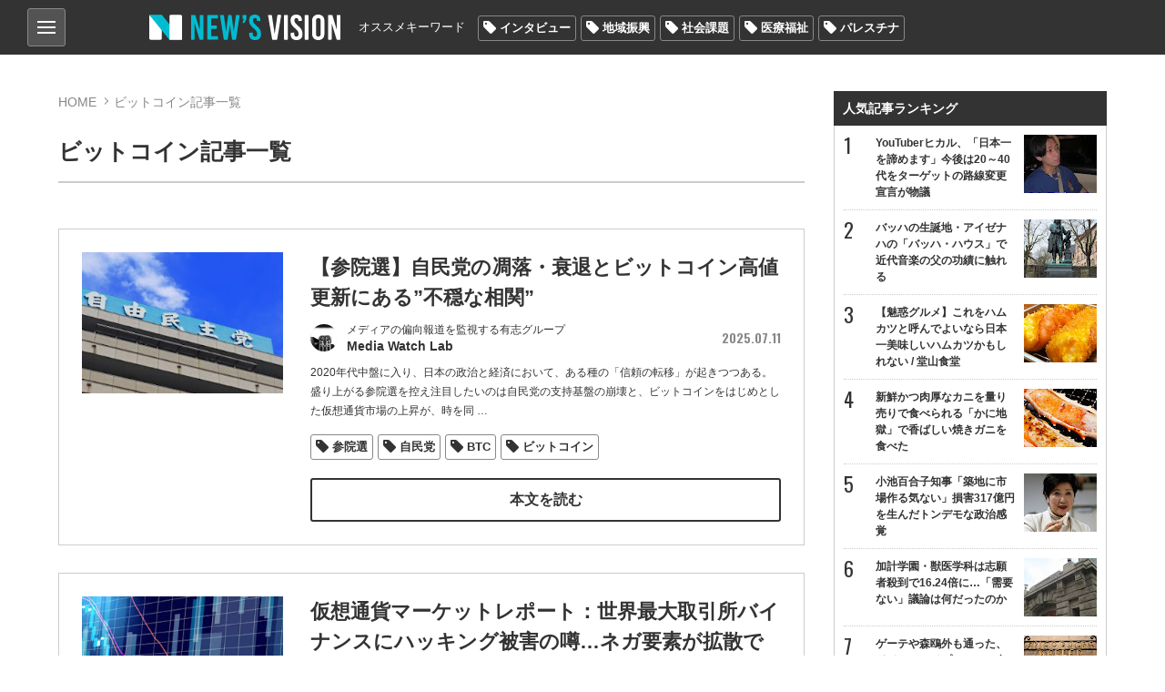

--- FILE ---
content_type: text/html; charset=utf-8
request_url: https://news-vision.jp/tag/%E3%83%93%E3%83%83%E3%83%88%E3%82%B3%E3%82%A4%E3%83%B3/
body_size: 17825
content:
<!DOCTYPE html>
<html lang="ja" prefix="og: http://ogp.me/ns# fb: http://ogp.me/ns/fb# article: http://ogp.me/ns/article#">
<head>
<title>ビットコイン記事一覧 | 世の中を見渡すニュースサイト New&#039;s vision（ニューズヴィジョン）</title>    
<meta charset="utf-8">
<meta name="viewport" content="width=device-width,initial-scale=1.0,maximum-scale=1.0,minimum-scale=1.0,user-scalable=no">
<meta name="format-detection" content="telephone=no">
<meta property="og:site_name" content="New&#039;s vision">
<meta property="og:locale" content="ja_JP">
    
<link href="https://storage.googleapis.com/newsvision/css/common.css?1684282169" media="all" rel="stylesheet" type="text/css">
<link href="https://storage.googleapis.com/newsvision/css/common_sp.css?1684282169" media="all" rel="stylesheet" type="text/css">
<link href="https://storage.googleapis.com/newsvision/css/style.css?1684282169" media="all" rel="stylesheet" type="text/css">
<link href="https://storage.googleapis.com/newsvision/css/style_sp.css?1684282169" media="all" rel="stylesheet" type="text/css">
<link href="https://storage.googleapis.com/newsvision/common/images/favicon.ico" rel="shortcut icon" type="image/vnd.microsoft.icon">
<link href="https://storage.googleapis.com/newsvision/common/images/chrome-icon.png" rel="icon" sizes="192x192" type="image/png">
<link href="https://storage.googleapis.com/newsvision/common/images/apple-touch-icon.png" rel="apple-touch-icon-precomposed" type="image/png">
<link href="//fonts.googleapis.com/css?family=Oswald:400,600" rel="stylesheet">
<link href="https://storage.googleapis.com/newsvision/common/font/Oswald/Oswald-Regular.ttf" rel="stylesheet" type="application/x-font-ttf">
<link href="https://storage.googleapis.com/newsvision/css/magnific-popup.css?1684282169" media="all" rel="stylesheet" type="text/css">
<link href="https://storage.googleapis.com/newsvision/css/slider-pro.css?1684282169" media="all" rel="stylesheet" type="text/css">
<link href="https://storage.googleapis.com/newsvision/css/additional-style.css?1684282169" media="all" rel="stylesheet" type="text/css">
    
<script type="text/javascript" src="https://storage.googleapis.com/newsvision/js/jquery-3.3.1.min.js"></script>
<script type="text/javascript" src="https://storage.googleapis.com/newsvision/js/inview.js?1684282169"></script>
<script type="text/javascript" src="https://storage.googleapis.com/newsvision/js/common.js?1684282169"></script>
<script type="text/javascript" src="https://storage.googleapis.com/newsvision/js/style.js?1684282169"></script>
<script type="text/javascript" async="async" src="https://storage.googleapis.com/newsvision/js/magnific-popup.min.js"></script>
<script type="text/javascript" src="https://storage.googleapis.com/newsvision/js/sliderPro.min.js"></script>
<script type="text/javascript" charset="utf-8" async="async" src="//platform.twitter.com/widgets.js"></script>
<!-- Global site tag (gtag.js) - Google Analytics -->
<script async src="https://www.googletagmanager.com/gtag/js?id=UA-114944206-1"></script>
<script>
  window.dataLayer = window.dataLayer || [];
  function gtag(){dataLayer.push(arguments);}
  gtag('js', new Date());

  gtag('config', "UA-114944206-1");
</script>

<!-- taboola pagetype property -->
<script type="text/javascript">
var _newsvisonTaboolaPageType = function() {
    return {"category":"auto"};
};
</script>
<!-- /taboola pagetype property -->

<script type="application/ld+json">
</script>

<!--i-mobile- ヘッダー用_<head>のすぐ下に設置してください -->
<!--ヘッダー-->
<script async="async" src="https://flux-cdn.com/client/1000174/newsvision_01351.min.js"></script>
<script type="text/javascript">
  window.pbjs = window.pbjs || {que: []};
</script>

<script async='async' src='https://securepubads.g.doubleclick.net/tag/js/gpt.js'></script>
<script type="text/javascript">
  window.googletag = window.googletag || {cmd: []};
</script>

<script type="text/javascript">
  window.fluxtag = {
    readyBids: {
      prebid: false,
      amazon: false,
      google: false
    },
    failSafeTimeout: 3e3,
    isFn: function isFn(object) {
      var _t = 'Function';
      var toString = Object.prototype.toString;
      return toString.call(object) === '[object ' + _t + ']';
    },
    launchAdServer: function() {
      if (!fluxtag.readyBids.prebid || !fluxtag.readyBids.amazon) {
        return;
      }
      fluxtag.requestAdServer();
    },
    requestAdServer: function() {
      if (!fluxtag.readyBids.google) {
        fluxtag.readyBids.google = true;
        googletag.cmd.push(function () {
          if (!!(pbjs.setTargetingForGPTAsync) && fluxtag.isFn(pbjs.setTargetingForGPTAsync)) {
            pbjs.que.push(function () {
              pbjs.setTargetingForGPTAsync();
            });
          }
          googletag.pubads().refresh();
        });
      }
    }
  };
</script>

<script type="text/javascript">
  setTimeout(function() {
    fluxtag.requestAdServer();
  }, fluxtag.failSafeTimeout);
</script>

<script type="text/javascript">
  var imobile_gam_slots = [];
  googletag.cmd.push(function() {
    var SP_banner = googletag.sizeMapping()
    .addSize([770, 0], [])
    .addSize([0, 0], [[320, 50], [320, 75], [320, 100], [320, 120]])
    .build();
    var SP_rect = googletag.sizeMapping()
    .addSize([770, 0], [])
    .addSize([0, 0], [[320, 180], [300, 300], [300, 600], [240, 400], [250, 250], [300, 250], [336, 280], 'fluid', [200, 200], [300, 280]])
    .build();
    imobile_gam_slots.push(googletag.defineSlot('/9176203,21631067648/1814317', [[320, 50], [320, 75], [320, 100], [320, 120]], 'div-gpt-ad-1677482619059-0').defineSizeMapping(SP_banner).addService(googletag.pubads()));
    imobile_gam_slots.push(googletag.defineSlot('/9176203,21631067648/1814318', [[320, 120], [320, 50], [320, 75], [320, 100]], 'div-gpt-ad-1677482677004-0').defineSizeMapping(SP_banner).addService(googletag.pubads()));
    imobile_gam_slots.push(googletag.defineSlot('/9176203,21631067648/1814324', [[320, 180], [300, 300], [300, 600], [240, 400], [250, 250], [300, 250], [336, 280], 'fluid', [200, 200], [300, 280]], 'div-gpt-ad-1677482738046-0').defineSizeMapping(SP_rect).addService(googletag.pubads()));
    imobile_gam_slots.push(googletag.defineSlot('/9176203,21631067648/1814326', [[336, 280], [250, 250], [200, 200], [300, 280], [320, 180], [300, 300], [300, 250], 'fluid', [240, 400], [300, 600]], 'div-gpt-ad-1677482796738-0').defineSizeMapping(SP_rect).addService(googletag.pubads()));
    imobile_gam_slots.push(googletag.defineSlot('/9176203,21631067648/1814328', [[300, 250], [300, 300], [320, 180], [200, 200], [300, 280], [250, 250], [336, 280], [300, 600], 'fluid', [240, 400]], 'div-gpt-ad-1677482854919-0').defineSizeMapping(SP_rect).addService(googletag.pubads()));
    imobile_gam_slots.push(googletag.defineSlot('/9176203,21631067648/1814333', [[250, 250], [336, 280], 'fluid', [240, 400], [300, 300], [300, 280], [300, 600], [300, 250], [320, 180], [200, 200]], 'div-gpt-ad-1677482972291-0').defineSizeMapping(SP_rect).addService(googletag.pubads()));

    googletag.pubads().enableSingleRequest();
    googletag.pubads().collapseEmptyDivs();
    googletag.pubads().disableInitialLoad();
    googletag.enableServices();

    if (!!(window.pbFlux) && !!(window.pbFlux.prebidBidder) && fluxtag.isFn(window.pbFlux.prebidBidder)) {
      pbjs.que.push(function () {
        window.pbFlux.prebidBidder();
      });
    } else {
      fluxtag.readyBids.prebid = true;
      fluxtag.launchAdServer();
    }
  });
</script>

<script type='text/javascript'>
  ! function (a9, a, p, s, t, A, g) {
    if (a[a9]) return;

    function q(c, r) {
      a[a9]._Q.push([c, r])
    }
    a[a9] = {
      init: function () {
        q("i", arguments)
      },
      fetchBids: function () {
        q("f", arguments)
      },
      setDisplayBids: function () {},
      targetingKeys: function () {
        return []
      },
      _Q: []
    };
    A = p.createElement(s);
    A.async = !0;
    A.src = t;
    g = p.getElementsByTagName(s)[0];
    g.parentNode.insertBefore(A, g)
  }("apstag", window, document, "script", "//c.amazon-adsystem.com/aax2/apstag.js");
  apstag.init({
    pubID: 'c06cc614-f284-4373-8e7b-e334e4dcb9d3',
    adServer: 'googletag',
    bidTimeout: 1e3,
    schain: {
      complete: 1,
      ver: '1.0',
      nodes: [{
        asi: 'i-mobile.co.jp',
        sid: '66075',
        hp: 1,
      }]
    }
  });

  googletag.cmd.push(function () {
    apstag.fetchBids({
      slots:  [
        {
          slotID: 'div-gpt-ad-1677482619059-0',
          slotName: '/9176203/1814317',
          sizes: [[320, 100], [320, 50]]
        },
        {
          slotID: 'div-gpt-ad-1677482677004-0',
          slotName: '/9176203/1814318',
          sizes: [[320, 100], [320, 50]]
        },
        {
          slotID: 'div-gpt-ad-1677482738046-0',
          slotName: '/9176203/1814324',
          sizes: [[300, 250], [336, 280], [250, 250], [300, 300], [300, 600]]
        },
        {
          slotID: 'div-gpt-ad-1677482796738-0',
          slotName: '/9176203/1814326',
          sizes: [[300, 250], [336, 280], [250, 250], [300, 300], [300, 600]]
        },
        {
          slotID: 'div-gpt-ad-1677482854919-0',
          slotName: '/9176203/1814328',
          sizes: [[300, 250], [336, 280], [250, 250], [300, 300], [300, 600]]
        },
        {
          slotID: 'div-gpt-ad-1677482972291-0',
          slotName: '/9176203/1814333',
          sizes: [[300, 250], [336, 280], [250, 250], [300, 300], [300, 600]]
        }]
    }, function (bids) {
      googletag.cmd.push(function () {
        apstag.setDisplayBids();
        fluxtag.readyBids.amazon = true;
        fluxtag.launchAdServer();
      });
    });
  });
</script>
<!--i-mobile- ここまで -->

<!-- yandex verification -->
<meta name="yandex-verification" content="69deae66aad7c431">

<!-- Google Tag Manager -->
<script>(function(w,d,s,l,i){w[l]=w[l]||[];w[l].push({'gtm.start':
new Date().getTime(),event:'gtm.js'});var f=d.getElementsByTagName(s)[0],
j=d.createElement(s),dl=l!='dataLayer'?'&l='+l:'';j.async=true;j.src=
'https://www.googletagmanager.com/gtm.js?id='+i+dl;f.parentNode.insertBefore(j,f);
})(window,document,'script','dataLayer','GTM-PK6J32M');</script>
<!-- End Google Tag Manager -->

<!-- DFP -->
<script async="async" src="https://www.googletagservices.com/tag/js/gpt.js"></script>
<script>
  var googletag = googletag || {};
  googletag.cmd = googletag.cmd || [];
</script>

<script>
  googletag.cmd.push(function() {
    googletag.defineSlot('/43049855/NV_PC_01_記事下左_300x250', [[1, 1], [300, 250]], 'div-gpt-ad-1520824973627-0').addService(googletag.pubads());
    googletag.defineSlot('/43049855/NV_PC_02_記事下右_300x250', [[1, 1], [300, 250]], 'div-gpt-ad-1520824973627-1').addService(googletag.pubads());
    googletag.defineSlot('/43049855/NV_PC_03_右カラムTOP_300x600', [[1, 1], [300, 250], [300, 600]], 'div-gpt-ad-1520824973627-2').addService(googletag.pubads());
    googletag.defineSlot('/43049855/NV_PC_04_右カラム中段_300x250', [[1, 1], [300, 250]], 'div-gpt-ad-1520824973627-3').addService(googletag.pubads());
    googletag.defineSlot('/43049855/NV_PC_05_フッター上左_300x250', [[1, 1], [300, 250]], 'div-gpt-ad-1520824973627-4').addService(googletag.pubads());
    googletag.defineSlot('/43049855/NV_PC_06_フッター上右_300x250', [[1, 1], [300, 250]], 'div-gpt-ad-1520824973627-5').addService(googletag.pubads());
    googletag.defineSlot('/43049855/NV_SP_01_記事下_300x250', [[1, 1], [300, 250], [320, 100], [320, 180], [320, 50]], 'div-gpt-ad-1520824973627-6').addService(googletag.pubads());
    googletag.defineSlot('/43049855/NV_SP_02_右カラムTOP_300x250', [[1, 1], [300, 250], [320, 100], [320, 180], [320, 50]], 'div-gpt-ad-1520824973627-7').addService(googletag.pubads());
    googletag.defineSlot('/43049855/NV_SP_03_右カラム中段_300x250', [[1, 1], [300, 250], [320, 100], [320, 180], [320, 50]], 'div-gpt-ad-1520824973627-8').addService(googletag.pubads());
    googletag.defineSlot('/43049855/NV_SP_04_フッター上_300x250', [[1, 1], [300, 250], [320, 100], [320, 180], [320, 50]], 'div-gpt-ad-1520824973627-9').addService(googletag.pubads());
    googletag.pubads().enableSingleRequest();
    googletag.enableServices();
  });
</script>
<!-- /DFP -->

<!-- IDC_adsense -->
<script async src="//pagead2.googlesyndication.com/pagead/js/adsbygoogle.js"></script>
<script>
     (adsbygoogle = window.adsbygoogle || []).push({
          google_ad_client: "ca-pub-7759643356347085",
          enable_page_level_ads: true
     });
</script>
<!-- /IDC_adsense -->

<!-- taboola -->

<script type="text/javascript">
window._taboola = window._taboola || [];
_taboola.push({article:'auto'});
!function (e, f, u, i) {
if (!document.getElementById(i)){
e.async = 1;
e.src = u;
e.id = i;
f.parentNode.insertBefore(e, f);
}
}(document.createElement('script'),
document.getElementsByTagName('script')[0],
'//cdn.taboola.com/libtrc/newsvision1/loader.js',
'tb_loader_script');
if(window.performance && typeof window.performance.mark == 'function')
{window.performance.mark('tbl_ic');}
</script>

<!-- /taboola -->

<!-- i-mobile-movie -->
<script type="text/javascript" src="//imp-adedge.i-mobile.co.jp/script/imp_spot_define.js?20160817"></script>
<script type="text/javascript">
    IMobile.IMP.showSpot({
        pid : 66075,
        mid : 470722,
        asid : 1542891,
        type : "banner", 
        display : "inline"
    });
</script>
<!-- i-mobile-movie -->

<!--google自動広告-->
<script async src="https://pagead2.googlesyndication.com/pagead/js/adsbygoogle.js?client=ca-pub-7759643356347085"
     crossorigin="anonymous"></script>
<!--google自動広告-->

<script async src="https://securepubads.g.doubleclick.net/tag/js/gpt.js"></script>

<!--i-mobile-Adx_interstitial_9176203-->
<!--
<script>
window.googletag = window.googletag || {cmd: []};
googletag.cmd.push(function() {
var slot = googletag.defineOutOfPageSlot(
'/9176203,21631067648/1814330',
googletag.enums.OutOfPageFormat.INTERSTITIAL);
if (slot) slot.addService(googletag.pubads());
googletag.pubads().enableSingleRequest();
googletag.pubads().disableInitialLoad();
googletag.pubads().collapseEmptyDivs();
googletag.enableServices();
googletag.display(slot);
});
</script>
--></head>

<body>
<!-- Google Tag Manager (noscript) -->
<noscript><iframe src="https://www.googletagmanager.com/ns.html?id=GTM-PK6J32M"
height="0" width="0" style="display:none;visibility:hidden"></iframe></noscript>
<!-- End Google Tag Manager (noscript) -->

<!-- i-mobile- ボディ用 -->
<!-- /9176203,21631067648/1814317 SP SP_上部固定オーバーレイ <body>のすぐ下に設置してください -->
<!--
<div id="im_panel" style='position:fixed;top:0;left:0;right:0;width:100%;background:rgba(0, 0, 0, 0);z-index:99998;text-align:center;transform:translate3d(0, 0, 0);display:none;'>
  <button type="button" id="im_panel_close" class="btn_parts_sp" onclick="document.getElementById('im_panel').style.display='none'"></button>
  <div id='div-gpt-ad-1677482619059-0' style='margin:auto;text-align:center;z-index:99999;'>
    <script>
      googletag.cmd.push(function() { googletag.display('div-gpt-ad-1677482619059-0'); });
    </script>
  </div>
</div>
<style>.btn_parts_sp{font-family:Arial;width:14px;height:14px;margin:0;padding:0;padding:0;position:absolute;bottom:-25px;left:5px;cursor:pointer;background:rgba(0,0,0,0);border:none}.btn_parts_sp::after,.btn_parts_sp::before{content:"";position:absolute;top:50%;left:50%;width:2px;height:14px;background:#000}.btn_parts_sp::before{transform:translate(-50%,-50%) rotate(45deg)}.btn_parts_sp::after{transform:translate(-50%,-50%) rotate(-45deg)}@media screen and (min-width:599px){#im_panel{display:none}}</style>
<script>
  (function () {
    var target = document.querySelector('#im_panel');
    var height = document.documentElement.scrollHeight;
    var displayYOffset = 150;
    var isTop = false;

    window.addEventListener('scroll', function (e) {
      if (window.pageYOffset >= displayYOffset) {
        if (!isTop) {
          isTop = true;
          target.style.display = 'block';
        }
      } else {
        if (isTop) {
          isTop = false;
          target.style.display = 'none';
        }
      }
    });
  })();
</script>
-->

<!-- /9176203,21631067648/1814318 SP SP_下部固定オーバーレイ（レスポンシブ） <body>のすぐ下に設置してください -->
<!--
<div style='position:fixed;bottom:0;padding-bottom:env(safe-area-inset-bottom);left:0;right:0;width:100%;background:rgba(0, 0, 0, 0);z-index:99998;text-align:center;transform:translate3d(0, 0, 0);'>
<div id='div-gpt-ad-1677482677004-0' style='margin:auto;text-align:center;z-index:99999;'>
  <script>
    googletag.cmd.push(function() { googletag.display('div-gpt-ad-1677482677004-0'); });
  </script>
</div>
</div>
-->

<!--imobileスワイプここから-->
<div id="slide_wrap">
  <button type="button" class="btn_parts" onclick="document.getElementById('slide_wrap').style.display='none'">×</button>
  <iframe srcdoc="
                  <div id='im-25f8544704654a4dbc2aa515a158e8c2'>
                  <script async src='//imp-adedge.i-mobile.co.jp/script/v1/spot.js?20220104'></script>
                  <script>(window.adsbyimobile=window.adsbyimobile||[]).push({pid:66075,mid:470722,asid:1818500,type:'banner',display:'inline',elementid:'im-25f8544704654a4dbc2aa515a158e8c2'})</script>
                  </div><style>body{margin:0;}</style>
                  " class="tes" scrolling="no" style="border:none;width:300px;height:250px;margin:0;"></iframe>
</div>


<style>
  #slide_wrap {
    position: fixed;
    z-index: 100;
    /*border: 1.5px solid #ddd;*/
    top: 30%;
    right: 0;
    transform-origin: right center;
    transform: scale(0.8);
    display: none;
  }

  .btn_parts {
    font-family: Arial;
    color: #737373;
    width: 25px;
    height: 25px;
    margin: 0;
    position: absolute;
    top: -30px;
    right: 6px;
    cursor: pointer;
    font-size: 20px;
    font-weight: 700;
    background: #eee;
    border: none;
    line-height: 25px;
    z-index: 10;
  }
  .slide_b {
    animation: slide_img 2s ease-out forwards;
  }
  @keyframes slide_img {
    0% {
      right: -242px;
      opacity: 0;
    }
    100% {
      right: 0;
      opacity: 1;
    }
  }
  @media screen and (min-width: 599px){.btn_parts{display:none;}}
</style>

<script>
  var delta = 500;
  (function () {

    var target = document.querySelector('#slide_wrap');
    var isBottom = function() {
      return window.pageYOffset > window.innerHeight - delta;
    }
    window.addEventListener('scroll', function (e) {
      if (isBottom()) {
        if (!target.classList.contains('slide_b')) {
          target.classList.add('slide_b');
          target.style.display = 'block';
        }
      }
    });
  })();
</script>
<!--imobileスワイプここまで--><script>
  window.fbAsyncInit = function() {
    FB.init({
      appId            : '198174137613745',
      autoLogAppEvents : true,
      xfbml            : true,
      version          : 'v3.0'
    });
  };

  (function(d, s, id){
     var js, fjs = d.getElementsByTagName(s)[0];
     if (d.getElementById(id)) {return;}
     js = d.createElement(s); js.id = id;
     js.src = "https://connect.facebook.net/ja_JP/sdk.js";
     fjs.parentNode.insertBefore(js, fjs);
   }(document, 'script', 'facebook-jssdk'));
</script>
<header role="banner">

<div id="nav_btn">
<div class="category_nav">
   <input id="nav-input" type="checkbox" class="nav-unshown">
   <label id="nav-open" for="nav-input"><span></span></label>
   <label class="nav-unshown" id="nav-close" for="nav-input"></label>
   <div id="category_nav-content">
   	<ul id="category_list">
                        <li><a href="/category/%E3%83%8B%E3%83%A5%E3%83%BC%E3%82%B9/">ニュース</a>
                                <ul>
                                        <li><a href="/category/%E5%9B%BD%E5%86%85/">国内</a></li>
                                        <li><a href="/category/%E6%94%BF%E6%B2%BB/">政治</a></li>
                                        <li><a href="/category/%E3%82%A8%E3%83%B3%E3%82%BF%E3%83%A1/">エンタメ</a></li>
                                        <li><a href="/category/%E3%82%B9%E3%83%9D%E3%83%BC%E3%83%84/">スポーツ</a></li>
                                    </ul>
                             </li>
                        <li><a href="/category/%E3%83%AF%E3%83%BC%E3%83%AB%E3%83%89/">ワールド</a>
                            </li>
                        <li><a href="/category/%E3%81%8A%E9%87%91%E3%81%AE%E3%81%AF%E3%81%AA%E3%81%97/">お金のはなし</a>
                                <ul>
                                        <li><a href="/category/%E4%BB%AE%E6%83%B3%E9%80%9A%E8%B2%A8/">仮想通貨</a></li>
                                        <li><a href="/category/%E7%B5%8C%E6%B8%88/">経済</a></li>
                                    </ul>
                             </li>
                        <li><a href="/category/%E3%83%A9%E3%82%A4%E3%83%95%E3%82%B9%E3%82%BF%E3%82%A4%E3%83%AB/">ライフスタイル</a>
                                <ul>
                                        <li><a href="/category/%E6%96%99%E7%90%86/">料理</a></li>
                                        <li><a href="/category/%E6%97%85/">旅</a></li>
                                        <li><a href="/category/%E3%83%9B%E3%83%93%E3%83%BC/">ホビー</a></li>
                                    </ul>
                             </li>
                        <li><a href="/category/%E6%B0%97%E3%81%AB%E3%81%AA%E3%82%8B%E4%BA%BA%E7%89%A9/">気になる人物</a>
                            </li>
                        <li><a href="/category/%E3%82%BD%E3%83%BC%E3%82%B7%E3%83%A3%E3%83%AB%E3%83%A1%E3%83%87%E3%82%A3%E3%82%A2/">ソーシャルメディア</a>
                            </li>
                    </ul>
       
   	<ul id="other_list">
   		<li><a href="/page/about/">New's visionとは？</a></li>
   		<li><a href="/author/">著者一覧</a></li>
                <li><a href="/media/">掲載メディア一覧</a></li>
   		<li><a href="mailto:info@news-vision.jp?subject=News%27s%20vision%E5%BA%83%E5%91%8A%E3%81%AB%E3%81%A4%E3%81%84%E3%81%A6">広告に関するお問い合わせ</a></li>
   		<li><a href="mailto:info@news-vision.jp?subject=News%27s%20vision%E8%A8%98%E4%BA%8B%E5%86%85%E5%AE%B9%E3%83%BB%E6%83%85%E5%A0%B1%E6%8F%90%E4%BE%9B%E3%83%BB%E8%A8%98%E4%BA%8B%E9%85%8D%E4%BF%A1%E3%81%AB%E3%81%A4%E3%81%84%E3%81%A6">記事内容・情報提供・記事配信に関する<br>お問い合わせ</a></li>
   	</ul>
   </div>
</div>
    
</div>    
<div class="header_center wbox">
<a href="/"><div class="h1 logo_ttl"><span>New's vision（ニューズヴィジョン）世の中を見渡すニュースサイト</span></div></a>

<nav id="nav_bar" class="clearfix">
<p>オススメキーワード</p>
<ul class="tag_list"><li><a href="/tag/%E3%82%A4%E3%83%B3%E3%82%BF%E3%83%93%E3%83%A5%E3%83%BC/">インタビュー</a></li><li><a href="/tag/%E5%9C%B0%E5%9F%9F%E6%8C%AF%E8%88%88/">地域振興</a></li><li><a href="/tag/%E7%A4%BE%E4%BC%9A%E8%AA%B2%E9%A1%8C/">社会課題</a></li><li><a href="/tag/%E5%8C%BB%E7%99%82%E7%A6%8F%E7%A5%89/">医療福祉</a></li><li><a href="/tag/%E3%83%91%E3%83%AC%E3%82%B9%E3%83%81%E3%83%8A/">パレスチナ</a></li></ul></nav>

</div>
</header>

<div id="outer" class="wbox">
<div id="main">


<section id="content">
    <div id="breadcrumb">
        <ol>
            <li><a href="/">HOME</a></li>
            <li>ビットコイン記事一覧</li>
        </ol>
    </div>
    <h1>ビットコイン記事一覧</h1>
	
        

    <ul id="category_area">
            <li class="list-mv">
            <div class="category_thumb">
                <a href="/intro/197179/"><img src="https://lh3.googleusercontent.com/hZfL6OIt_Xx_sMJk8JPu978KOyeHFg0FAbfUiz5PmoC0hT6kVdhMjMtAQNqZBQS2I3sW5ZaNC6cGL1kt80poTQXpi0j8TX63rC8-5JxS2Oo=s288-c" alt="【参院選】自民党の凋落・衰退とビットコイン高値更新にある”不穏な相関”" /></a>
            </div>
            <div class="category_txt">
                <div class="category_ttl_area">
                    <h2><a href="/intro/197179/">【参院選】自民党の凋落・衰退とビットコイン高値更新にある”不穏な相関”</a></h2>
                </div>
                <div class="text-header">
                                            <a href="/author/Media%20Watch%20Lab/"><div class="list-item">
<span class="list_author_icon">
        <img src="https://lh3.googleusercontent.com/ZMqVIGGph4SaZGSfb0LyTb3IPOA5_PZ1DqtbUDvda_Th-heRWLx-LX97wvmAcHWyLCcVHLNJ0tTLnr6N_FXEWMeLGMJf5Q=s60-c" width="30" height="30" alt="Media Watch Lab" /></span>
<div class="list_author_name"><span>メディアの偏向報道を監視する有志グループ</span>Media Watch Lab</div>
</div></a>

                                            <span class="list-item_date">2025.07.11</span>
                </div>
                <p>2020年代中盤に入り、日本の政治と経済において、ある種の「信頼の転移」が起きつつある。盛り上がる参院選を控え注目したいのは自民党の支持基盤の崩壊と、ビットコインをはじめとした仮想通貨市場の上昇が、時を同<span class="continue"> …</span></p>
                                <ul class="tag_list">
        <li><a href="/tag/%E5%8F%82%E9%99%A2%E9%81%B8/">参院選</a></li>
    
        <li><a href="/tag/%E8%87%AA%E6%B0%91%E5%85%9A/">自民党</a></li>
    
        <li><a href="/tag/BTC/">BTC</a></li>
    
        <li><a href="/tag/%E3%83%93%E3%83%83%E3%83%88%E3%82%B3%E3%82%A4%E3%83%B3/">ビットコイン</a></li>
    
    </ul>
                <a class="btn btnW" href="/intro/197179/">本文を読む</a>
            </div>
	</li>
	        <li class="list-mv">
            <div class="category_thumb">
                <a href="/intro/188527/"><img src="https://lh3.googleusercontent.com/HkgVexBTpS0DSuC19MMi3v9Z5YIfaITIlm-37I-ZaABQsrhqwUXglJ4zvLSD8lU1HDBd0Ogd9Cc6PEOFcP7w2tEecrW1-Q=s288-c" alt="仮想通貨マーケットレポート：世界最大取引所バイナンスにハッキング被害の噂…ネガ要素が拡散で相場は下落へ" /></a>
            </div>
            <div class="category_txt">
                <div class="category_ttl_area">
                    <h2><a href="/intro/188527/">仮想通貨マーケットレポート：世界最大取引所バイナンスにハッキング被害の噂…ネガ要素が拡散で相場は下落へ</a></h2>
                </div>
                <div class="text-header">
                                            <a href="/author/EDITORS%20VISION/"><div class="list-item">
<span class="list_author_icon">
        <img src="https://lh3.googleusercontent.com/nPL6PW4gjJLIQJ80xXZI3GvQcEkC3wDDGCGgZx_IhmlYvr5cektq4wo7Zgx-XUcD68ME1n2fmL02dcI3mGGdmgTvWujXuEk=s60-c" width="30" height="30" alt="EDITORS VISION" /></span>
<div class="list_author_name"><span>編集部が選んだ気になるニュース</span>EDITORS VISION</div>
</div></a>

                                            <span class="list-item_date">2018.07.04</span>
                </div>
                <p>ビットコイン（BTC）は4日、72万円前後で推移。現在の取引価格は71万9510円で前日から2.15%下落した（記事執筆時）。
イーサリアム（ETH）は、5万1680円で3.63%下落。ビットコインキャッシュ（BCH）は８万3904円で7<span class="continue"> …</span></p>
                                <ul class="tag_list">
        <li><a href="/tag/DNT/">DNT</a></li>
    
        <li><a href="/tag/SYS/">SYS</a></li>
    
        <li><a href="/tag/%E3%83%90%E3%82%A4%E3%83%8A%E3%83%B3%E3%82%B9/">バイナンス</a></li>
    
        <li><a href="/tag/BTC/">BTC</a></li>
    
        <li><a href="/tag/%E3%83%93%E3%83%83%E3%83%88%E3%82%B3%E3%82%A4%E3%83%B3/">ビットコイン</a></li>
    
    </ul>
                <a class="btn btnW" href="/intro/188527/">本文を読む</a>
            </div>
	</li>
	        <li class="list-mv">
            <div class="category_thumb">
                <a href="/intro/188510/"><img src="https://lh3.googleusercontent.com/qkCe_k1_MiTIP4kvRULlZzv_C8ZQ2sbLZ214tpux-bHcc8kthNvsbuqUFSU2VjWVPud_iuOkD-848eb0ru_ZveJcya11=s288-c" alt="仮想通貨マーケットレポート：ビットコイン価格は年内に約550万円の予想も？週末の急騰から相場は回復傾向に" /></a>
            </div>
            <div class="category_txt">
                <div class="category_ttl_area">
                    <h2><a href="/intro/188510/">仮想通貨マーケットレポート：ビットコイン価格は年内に約550万円の予想も？週末の急騰から相場は回復傾向に</a></h2>
                </div>
                <div class="text-header">
                                            <a href="/author/EDITORS%20VISION/"><div class="list-item">
<span class="list_author_icon">
        <img src="https://lh3.googleusercontent.com/nPL6PW4gjJLIQJ80xXZI3GvQcEkC3wDDGCGgZx_IhmlYvr5cektq4wo7Zgx-XUcD68ME1n2fmL02dcI3mGGdmgTvWujXuEk=s60-c" width="30" height="30" alt="EDITORS VISION" /></span>
<div class="list_author_name"><span>編集部が選んだ気になるニュース</span>EDITORS VISION</div>
</div></a>

                                            <span class="list-item_date">2018.07.02</span>
                </div>
                <p>ビットコイン（BTC）は2日、70万円前後で推移。午後に一度70万円台を割ったもののその後回復し、現在の取引価格は70万1859円で前日から0.63%下落した（記事執筆時）。
イーサリアム（ETH）は、4万9821円で0.54%下落<span class="continue"> …</span></p>
                                <ul class="tag_list">
        <li><a href="/tag/POE/">POE</a></li>
    
        <li><a href="/tag/ZRX/">ZRX</a></li>
    
        <li><a href="/tag/BTC/">BTC</a></li>
    
        <li><a href="/tag/%E4%BB%AE%E6%83%B3%E9%80%9A%E8%B2%A8/">仮想通貨</a></li>
    
        <li><a href="/tag/%E3%83%93%E3%83%83%E3%83%88%E3%82%B3%E3%82%A4%E3%83%B3/">ビットコイン</a></li>
    
    </ul>
                <a class="btn btnW" href="/intro/188510/">本文を読む</a>
            </div>
	</li>
	        <li class="list-mv">
            <div class="category_thumb">
                <a href="/intro/188496/"><img src="https://lh3.googleusercontent.com/qkCe_k1_MiTIP4kvRULlZzv_C8ZQ2sbLZ214tpux-bHcc8kthNvsbuqUFSU2VjWVPud_iuOkD-848eb0ru_ZveJcya11=s288-c" alt="仮想通貨マーケットレポート：金融庁による業務改善命令ショックが続く…上値が重く停滞ムードを払拭できず" /></a>
            </div>
            <div class="category_txt">
                <div class="category_ttl_area">
                    <h2><a href="/intro/188496/">仮想通貨マーケットレポート：金融庁による業務改善命令ショックが続く…上値が重く停滞ムードを払拭できず</a></h2>
                </div>
                <div class="text-header">
                                            <a href="/author/EDITORS%20VISION/"><div class="list-item">
<span class="list_author_icon">
        <img src="https://lh3.googleusercontent.com/nPL6PW4gjJLIQJ80xXZI3GvQcEkC3wDDGCGgZx_IhmlYvr5cektq4wo7Zgx-XUcD68ME1n2fmL02dcI3mGGdmgTvWujXuEk=s60-c" width="30" height="30" alt="EDITORS VISION" /></span>
<div class="list_author_name"><span>編集部が選んだ気になるニュース</span>EDITORS VISION</div>
</div></a>

                                            <span class="list-item_date">2018.06.28</span>
                </div>
                <p>ビットコイン（BTC）は28日、67万円前後で推移。現在の取引価格は67万6275円で前日から0.61%上昇した（記事執筆時）。
イーサリアム（ETH）は、4万7924円で0.25%下落。ビットコインキャッシュ（BCH）は7万8289円で1<span class="continue"> …</span></p>
                                <ul class="tag_list">
        <li><a href="/tag/NAS/">NAS</a></li>
    
        <li><a href="/tag/WAVES/">WAVES</a></li>
    
        <li><a href="/tag/XRP/">XRP</a></li>
    
        <li><a href="/tag/BTC/">BTC</a></li>
    
        <li><a href="/tag/%E4%BB%AE%E6%83%B3%E9%80%9A%E8%B2%A8/">仮想通貨</a></li>
    
        <li><a href="/tag/%E3%83%93%E3%83%83%E3%83%88%E3%82%B3%E3%82%A4%E3%83%B3/">ビットコイン</a></li>
    
    </ul>
                <a class="btn btnW" href="/intro/188496/">本文を読む</a>
            </div>
	</li>
	        <li class="list-mv">
            <div class="category_thumb">
                <a href="/intro/188480/"><img src="https://lh3.googleusercontent.com/8i66dYmmniXiAmCe3cZt1WCIWYdAdIr0cUe4MJXbvucPpVvKxxt72qYlZYSygXFS_N3bNVSkAg6e7dXqytfzNkYBnMkUvA=s288-c" alt="仮想通貨マーケットレポート：相場は最安値からの反発後、堅調な動き…ビットコイン70万円台目前へ" /></a>
            </div>
            <div class="category_txt">
                <div class="category_ttl_area">
                    <h2><a href="/intro/188480/">仮想通貨マーケットレポート：相場は最安値からの反発後、堅調な動き…ビットコイン70万円台目前へ</a></h2>
                </div>
                <div class="text-header">
                                            <a href="/author/EDITORS%20VISION/"><div class="list-item">
<span class="list_author_icon">
        <img src="https://lh3.googleusercontent.com/nPL6PW4gjJLIQJ80xXZI3GvQcEkC3wDDGCGgZx_IhmlYvr5cektq4wo7Zgx-XUcD68ME1n2fmL02dcI3mGGdmgTvWujXuEk=s60-c" width="30" height="30" alt="EDITORS VISION" /></span>
<div class="list_author_name"><span>編集部が選んだ気になるニュース</span>EDITORS VISION</div>
</div></a>

                                            <span class="list-item_date">2018.06.26</span>
                </div>
                <p>ビットコイン（BTC）は26日、68万円前後で推移。現在の取引価格は69万993円で前日から1.93%上昇した（記事執筆時）。
イーサリアム（ETH）は、5万1239円で2.76%上昇。ビットコインキャッシュ（BCH）は8万3712円で1.<span class="continue"> …</span></p>
                                <ul class="tag_list">
        <li><a href="/tag/Cortex/">Cortex</a></li>
    
        <li><a href="/tag/Mt.GOX/">Mt.GOX</a></li>
    
        <li><a href="/tag/CVC/">CVC</a></li>
    
        <li><a href="/tag/THETA/">THETA</a></li>
    
        <li><a href="/tag/%E4%BB%AE%E6%83%B3%E9%80%9A%E8%B2%A8/">仮想通貨</a></li>
    
        <li><a href="/tag/%E3%83%93%E3%83%83%E3%83%88%E3%82%B3%E3%82%A4%E3%83%B3/">ビットコイン</a></li>
    
    </ul>
                <a class="btn btnW" href="/intro/188480/">本文を読む</a>
            </div>
	</li>
	        <li class="list-mv">
            <div class="category_thumb">
                <a href="/intro/188465/"><img src="https://lh3.googleusercontent.com/HkgVexBTpS0DSuC19MMi3v9Z5YIfaITIlm-37I-ZaABQsrhqwUXglJ4zvLSD8lU1HDBd0Ogd9Cc6PEOFcP7w2tEecrW1-Q=s288-c" alt="仮想通貨マーケットレポート：ビットフライヤーの業務改善命令に相場全体が警戒感、大きく下落傾向に" /></a>
            </div>
            <div class="category_txt">
                <div class="category_ttl_area">
                    <h2><a href="/intro/188465/">仮想通貨マーケットレポート：ビットフライヤーの業務改善命令に相場全体が警戒感、大きく下落傾向に</a></h2>
                </div>
                <div class="text-header">
                                            <a href="/author/EDITORS%20VISION/"><div class="list-item">
<span class="list_author_icon">
        <img src="https://lh3.googleusercontent.com/nPL6PW4gjJLIQJ80xXZI3GvQcEkC3wDDGCGgZx_IhmlYvr5cektq4wo7Zgx-XUcD68ME1n2fmL02dcI3mGGdmgTvWujXuEk=s60-c" width="30" height="30" alt="EDITORS VISION" /></span>
<div class="list_author_name"><span>編集部が選んだ気になるニュース</span>EDITORS VISION</div>
</div></a>

                                            <span class="list-item_date">2018.06.23</span>
                </div>
                <p>ビットコイン（BTC）は23日、74万円前後で取引されていたが正午過ぎから急落し現在の取引価格は68万6560円で前日から2.30%下落した（記事執筆時）。
イーサリアム（ETH）は、5万2879円で2.42%下落。ビットコインキ<span class="continue"> …</span></p>
                                <ul class="tag_list">
        <li><a href="/tag/CENNZ/">CENNZ</a></li>
    
        <li><a href="/tag/%E3%83%93%E3%83%83%E3%83%88%E3%83%95%E3%83%A9%E3%82%A4%E3%83%A4%E3%83%BC/">ビットフライヤー</a></li>
    
        <li><a href="/tag/BTC/">BTC</a></li>
    
        <li><a href="/tag/%E4%BB%AE%E6%83%B3%E9%80%9A%E8%B2%A8/">仮想通貨</a></li>
    
        <li><a href="/tag/%E3%83%93%E3%83%83%E3%83%88%E3%82%B3%E3%82%A4%E3%83%B3/">ビットコイン</a></li>
    
    </ul>
                <a class="btn btnW" href="/intro/188465/">本文を読む</a>
            </div>
	</li>
	        <li class="list-mv">
            <div class="category_thumb">
                <a href="/intro/188455/"><img src="https://lh3.googleusercontent.com/HkgVexBTpS0DSuC19MMi3v9Z5YIfaITIlm-37I-ZaABQsrhqwUXglJ4zvLSD8lU1HDBd0Ogd9Cc6PEOFcP7w2tEecrW1-Q=s288-c" alt="仮想通貨マーケットレポート：依然軟調が続く…韓国取引所でビットコイン盗難被害などネガ要因が引き金に" /></a>
            </div>
            <div class="category_txt">
                <div class="category_ttl_area">
                    <h2><a href="/intro/188455/">仮想通貨マーケットレポート：依然軟調が続く…韓国取引所でビットコイン盗難被害などネガ要因が引き金に</a></h2>
                </div>
                <div class="text-header">
                                            <a href="/author/EDITORS%20VISION/"><div class="list-item">
<span class="list_author_icon">
        <img src="https://lh3.googleusercontent.com/nPL6PW4gjJLIQJ80xXZI3GvQcEkC3wDDGCGgZx_IhmlYvr5cektq4wo7Zgx-XUcD68ME1n2fmL02dcI3mGGdmgTvWujXuEk=s60-c" width="30" height="30" alt="EDITORS VISION" /></span>
<div class="list_author_name"><span>編集部が選んだ気になるニュース</span>EDITORS VISION</div>
</div></a>

                                            <span class="list-item_date">2018.06.20</span>
                </div>
                <p>ビットコイン（BTC）は20日、73万円前後で推移。現在の取引価格は72万9657円で前日から1.02%下落した（記事執筆時）。
イーサリアム（ETH）は、5万7637円で1.51%上昇。ビットコインキャッシュ（BCH）は９万5659円で<span class="continue"> …</span></p>
                                <ul class="tag_list">
        <li><a href="/tag/%E3%82%A2%E3%82%A4%E3%82%AA%E3%83%BC%E3%82%BF/">アイオータ</a></li>
    
        <li><a href="/tag/%E3%83%87%E3%83%AB%E3%82%BF%E3%82%A2%E3%83%AC%E3%82%B0%E3%83%AD/">デルタアレグロ</a></li>
    
        <li><a href="/tag/DLT/">DLT</a></li>
    
        <li><a href="/tag/IOST/">IOST</a></li>
    
        <li><a href="/tag/BTC/">BTC</a></li>
    
        <li><a href="/tag/%E4%BB%AE%E6%83%B3%E9%80%9A%E8%B2%A8/">仮想通貨</a></li>
    
        <li><a href="/tag/%E3%83%93%E3%83%83%E3%83%88%E3%82%B3%E3%82%A4%E3%83%B3/">ビットコイン</a></li>
    
    </ul>
                <a class="btn btnW" href="/intro/188455/">本文を読む</a>
            </div>
	</li>
	        <li class="list-mv">
            <div class="category_thumb">
                <a href="/intro/188450/"><img src="https://lh3.googleusercontent.com/qkCe_k1_MiTIP4kvRULlZzv_C8ZQ2sbLZ214tpux-bHcc8kthNvsbuqUFSU2VjWVPud_iuOkD-848eb0ru_ZveJcya11=s288-c" alt="仮想通貨マーケットレポート：相場は上昇後にやや反落…コインチェック匿名通過の取り扱い廃止で売り圧を警戒も" /></a>
            </div>
            <div class="category_txt">
                <div class="category_ttl_area">
                    <h2><a href="/intro/188450/">仮想通貨マーケットレポート：相場は上昇後にやや反落…コインチェック匿名通過の取り扱い廃止で売り圧を警戒も</a></h2>
                </div>
                <div class="text-header">
                                            <a href="/author/EDITORS%20VISION/"><div class="list-item">
<span class="list_author_icon">
        <img src="https://lh3.googleusercontent.com/nPL6PW4gjJLIQJ80xXZI3GvQcEkC3wDDGCGgZx_IhmlYvr5cektq4wo7Zgx-XUcD68ME1n2fmL02dcI3mGGdmgTvWujXuEk=s60-c" width="30" height="30" alt="EDITORS VISION" /></span>
<div class="list_author_name"><span>編集部が選んだ気になるニュース</span>EDITORS VISION</div>
</div></a>

                                            <span class="list-item_date">2018.06.19</span>
                </div>
                <p>ビットコイン（BTC）は19日、午前1時半前後から急上昇中。71万円台半ばから75万円近くまで上昇した後、やや反落して73万円前後で推移。現在の取引価格は73万6198円で前日から2.90%上昇した（記事執筆時）。
イーサ<span class="continue"> …</span></p>
                                <ul class="tag_list">
        <li><a href="/tag/MTC/">MTC</a></li>
    
        <li><a href="/tag/SMN/">SMN</a></li>
    
        <li><a href="/tag/%E3%82%B3%E3%82%A4%E3%83%B3%E3%83%81%E3%82%A7%E3%83%83%E3%82%AF/">コインチェック</a></li>
    
        <li><a href="/tag/ETH/">ETH</a></li>
    
        <li><a href="/tag/BTC/">BTC</a></li>
    
        <li><a href="/tag/%E4%BB%AE%E6%83%B3%E9%80%9A%E8%B2%A8/">仮想通貨</a></li>
    
        <li><a href="/tag/%E3%83%93%E3%83%83%E3%83%88%E3%82%B3%E3%82%A4%E3%83%B3/">ビットコイン</a></li>
    
    </ul>
                <a class="btn btnW" href="/intro/188450/">本文を読む</a>
            </div>
	</li>
	        <li class="list-mv">
            <div class="category_thumb">
                <a href="/intro/188440/"><img src="https://lh3.googleusercontent.com/8i66dYmmniXiAmCe3cZt1WCIWYdAdIr0cUe4MJXbvucPpVvKxxt72qYlZYSygXFS_N3bNVSkAg6e7dXqytfzNkYBnMkUvA=s288-c" alt="仮想通貨マーケットレポート：SECがイーサリアムを「規制対象外」とする好材料…相場は反発し回復傾向へ" /></a>
            </div>
            <div class="category_txt">
                <div class="category_ttl_area">
                    <h2><a href="/intro/188440/">仮想通貨マーケットレポート：SECがイーサリアムを「規制対象外」とする好材料…相場は反発し回復傾向へ</a></h2>
                </div>
                <div class="text-header">
                                            <a href="/author/EDITORS%20VISION/"><div class="list-item">
<span class="list_author_icon">
        <img src="https://lh3.googleusercontent.com/nPL6PW4gjJLIQJ80xXZI3GvQcEkC3wDDGCGgZx_IhmlYvr5cektq4wo7Zgx-XUcD68ME1n2fmL02dcI3mGGdmgTvWujXuEk=s60-c" width="30" height="30" alt="EDITORS VISION" /></span>
<div class="list_author_name"><span>編集部が選んだ気になるニュース</span>EDITORS VISION</div>
</div></a>

                                            <span class="list-item_date">2018.06.16</span>
                </div>
                <p>ビットコイン（BTC）は15日、午前０時頃から反発し、73万円前後で推移。現在の取引価格は73万5500円で前日から3.32%上昇した（記事執筆時）。
イーサリアム（ETH）は、5万6734円で7.74%上昇。ビットコインキャッシ<span class="continue"> …</span></p>
                                <ul class="tag_list">
        <li><a href="/tag/:SEC/">:SEC</a></li>
    
        <li><a href="/tag/ETH/">ETH</a></li>
    
        <li><a href="/tag/%E3%82%A4%E3%83%BC%E3%82%B5%E3%83%AA%E3%82%A2%E3%83%A0/">イーサリアム</a></li>
    
        <li><a href="/tag/BTC/">BTC</a></li>
    
        <li><a href="/tag/%E4%BB%AE%E6%83%B3%E9%80%9A%E8%B2%A8/">仮想通貨</a></li>
    
        <li><a href="/tag/%E3%83%93%E3%83%83%E3%83%88%E3%82%B3%E3%82%A4%E3%83%B3/">ビットコイン</a></li>
    
    </ul>
                <a class="btn btnW" href="/intro/188440/">本文を読む</a>
            </div>
	</li>
	        <li class="list-mv">
            <div class="category_thumb">
                <a href="/intro/188430/"><img src="https://lh3.googleusercontent.com/8i66dYmmniXiAmCe3cZt1WCIWYdAdIr0cUe4MJXbvucPpVvKxxt72qYlZYSygXFS_N3bNVSkAg6e7dXqytfzNkYBnMkUvA=s288-c" alt="仮想通貨マーケットレポート：ビットコインは持ち直しも76万円台で推移、マイナス材料が多すぎで警戒が必要か" /></a>
            </div>
            <div class="category_txt">
                <div class="category_ttl_area">
                    <h2><a href="/intro/188430/">仮想通貨マーケットレポート：ビットコインは持ち直しも76万円台で推移、マイナス材料が多すぎで警戒が必要か</a></h2>
                </div>
                <div class="text-header">
                                            <a href="/author/EDITORS%20VISION/"><div class="list-item">
<span class="list_author_icon">
        <img src="https://lh3.googleusercontent.com/nPL6PW4gjJLIQJ80xXZI3GvQcEkC3wDDGCGgZx_IhmlYvr5cektq4wo7Zgx-XUcD68ME1n2fmL02dcI3mGGdmgTvWujXuEk=s60-c" width="30" height="30" alt="EDITORS VISION" /></span>
<div class="list_author_name"><span>編集部が選んだ気になるニュース</span>EDITORS VISION</div>
</div></a>

                                            <span class="list-item_date">2018.06.12</span>
                </div>
                <p>ビットコイン（BTC）は、昨日急落。一時73万円台に落ち込んだもののその後、76万円前後で推移。現在の取引価格は76万4002円で前日から2.94%上昇した（記事執筆時）。
イーサリアム（ETH）は、５万9450円で2.80%上昇<span class="continue"> …</span></p>
                                <ul class="tag_list">
        <li><a href="/tag/ETC/">ETC</a></li>
    
        <li><a href="/tag/LOOM/">LOOM</a></li>
    
        <li><a href="/tag/XRP/">XRP</a></li>
    
        <li><a href="/tag/BTC/">BTC</a></li>
    
        <li><a href="/tag/%E4%BB%AE%E6%83%B3%E9%80%9A%E8%B2%A8/">仮想通貨</a></li>
    
        <li><a href="/tag/%E3%83%93%E3%83%83%E3%83%88%E3%82%B3%E3%82%A4%E3%83%B3/">ビットコイン</a></li>
    
    </ul>
                <a class="btn btnW" href="/intro/188430/">本文を読む</a>
            </div>
	</li>
		
		
	</ul>
<div id="postpage">
    <ul>
<li class="active">1</li>
<li><a href="/tag/%E3%83%93%E3%83%83%E3%83%88%E3%82%B3%E3%82%A4%E3%83%B3/?page=2">2</a></li>
    </ul>
</div>
</section>
</div>
<aside id="sidebar">
	<div class="ad-area"><!-- /43049855/NV_SP_02_右カラムTOP_300x250 -->
<!--
<div id="div-gpt-ad-1520824973627-7" style="text-align:center;min-height:250px;">
<script>
googletag.cmd.push(function() { googletag.display('div-gpt-ad-1520824973627-7'); });
</script>
</div>
-->

<div align="center" margin="3px">
<script async src="//pagead2.googlesyndication.com/pagead/js/adsbygoogle.js"></script>
<!-- NV右上レクタングル 
<ins class="adsbygoogle"
     style="display:inline-block;width:300px;height:250px"
     data-ad-client="ca-pub-7759643356347085"
     data-ad-slot="4626558886"></ins>
<script>
(adsbygoogle = window.adsbygoogle || []).push({});
</script>
</div>
-->

<!-- /9176203,21631067648/1814333 SP imobile_SP_TOPページレクタングル（レスポンシブ） -->
<div id='div-gpt-ad-1677482972291-0' style='margin:auto;text-align:center;'>
  <script>
    googletag.cmd.push(function() { googletag.display('div-gpt-ad-1677482972291-0'); });
  </script>
</div></div>
	
	<div id="ranking">
        <div class="ranking_ttl">人気記事ランキング</div>
<ul>
<li><a class="ev-ranking-widget" data-rank="1" href="/intro/195644/">
    <div class="ranking_list">YouTuberヒカル、「日本一を諦めます」今後は20～40代をターゲットの路線変更宣言が物議                <div class="ranking_img"><img src="https://lh3.googleusercontent.com/Rz8gKmUxxktyGGSbBpdZ8FRbDZl8Dmh0EhMbzzS3cnazHJ6JGDHgH5uWEHikVI5ybAlT0aFB0zyqXJW1DiARYDup7lLluz4G-C0Ya4XtCHc=s80-c" alt="YouTuberヒカル、「日本一を諦めます」今後は20～40代をターゲットの路線変更宣言が物議" /></div>
        </div>
</a></li>
<li><a class="ev-ranking-widget" data-rank="2" href="/intro/188344/">
    <div class="ranking_list">バッハの生誕地・アイゼナハの「バッハ・ハウス」で近代音楽の父の功績に触れる                <div class="ranking_img"><img src="https://lh3.googleusercontent.com/zt9C4IQzVQDb_XhtErpKlDyboCgpV-x_r95EbuMC6V401ZzKbFndV-0-sRApbpVca0wUOYWRRZ84LcZD5xS3g_JZOBZvPg=s80-c" alt="バッハの生誕地・アイゼナハの「バッハ・ハウス」で近代音楽の父の功績に触れる" /></div>
        </div>
</a></li>
<li><a class="ev-ranking-widget" data-rank="3" href="/intro/191632/">
    <div class="ranking_list">【魅惑グルメ】これをハムカツと呼んでよいなら日本一美味しいハムカツかもしれない / 堂山食堂                <div class="ranking_img"><img src="https://lh3.googleusercontent.com/U3ehNXSMg0FMb5N9kgfh20Go3MvV1V3NcOwdtsbZBqW_Djw8ZZXa64O4s5ndlSRPvHB5jYcFPSzXG0Rd22PTPteykmLXBPA=s80-c" alt="【魅惑グルメ】これをハムカツと呼んでよいなら日本一美味しいハムカツかもしれない / 堂山食堂" /></div>
        </div>
</a></li>
<li><a class="ev-ranking-widget" data-rank="4" href="/intro/192201/">
    <div class="ranking_list">新鮮かつ肉厚なカニを量り売りで食べられる「かに地獄」で香ばしい焼きガニを食べた                <div class="ranking_img"><img src="https://lh3.googleusercontent.com/zxmMKE_ePlNX287rds66H63AoVTh7mEB-7sh8l4LILq1nJm5CltiEzC2vtDna0G82GHSPrXkKE8_FMPjM3wCPAdSeXe7Yw=s80-c" alt="新鮮かつ肉厚なカニを量り売りで食べられる「かに地獄」で香ばしい焼きガニを食べた" /></div>
        </div>
</a></li>
<li><a class="ev-ranking-widget" data-rank="5" href="/intro/188097/">
    <div class="ranking_list">小池百合子知事「築地に市場作る気ない」損害317億円を生んだトンデモな政治感覚                <div class="ranking_img"><img src="https://lh3.googleusercontent.com/S94aqyNpcSAjlQl5Ona2YK-sK0IwxpwXL5tGTTe-6M66OeETlRNhgnzHaWuJVDU3gqRbdxDz2PIXlTOGD2LLmaSEC7QW=s80-c" alt="小池百合子知事「築地に市場作る気ない」損害317億円を生んだトンデモな政治感覚" /></div>
        </div>
</a></li>
<li><a class="ev-ranking-widget" data-rank="6" href="/intro/188126/">
    <div class="ranking_list">加計学園・獣医学科は志願者殺到で16.24倍に…「需要ない」議論は何だったのか                <div class="ranking_img"><img src="https://lh3.googleusercontent.com/_5YPA_LE29rqLfvHQ8xhk3dqYjzg1f2Mx126P8UOOJbdPldnrUalWodvoRZGoY8yIt_OlgoaP83sLMRBD9_jrkG_Jas4=s80-c" alt="加計学園・獣医学科は志願者殺到で16.24倍に…「需要ない」議論は何だったのか" /></div>
        </div>
</a></li>
<li><a class="ev-ranking-widget" data-rank="7" href="/intro/188268/">
    <div class="ranking_list">ゲーテや森鴎外も通った、ドイツ・ライプツィヒの名物レストラン「アウアーバッハス・ケラー」                <div class="ranking_img"><img src="https://lh3.googleusercontent.com/_sjB1Fplgmrsncl3xEcKkioTob3WMusZOFKIbOJP-tKiRi5CqecIQOPxquaw-QnSiFZd3onvWbFIzPEjeugM7r2UjyaC=s80-c" alt="ゲーテや森鴎外も通った、ドイツ・ライプツィヒの名物レストラン「アウアーバッハス・ケラー」" /></div>
        </div>
</a></li>
<li><a class="ev-ranking-widget" data-rank="8" href="/intro/188308/">
    <div class="ranking_list">安倍首相に夕食会で「靴のデザート」で物議、困惑するイスラエル大使館「靴に悪意はない」                <div class="ranking_img"><img src="https://lh3.googleusercontent.com/TZ3gxRXdnUqc6ZtgXf7P_lk5F6uhelzyN1AgLBo8zwyR76iGbqplk_BNKsG83Mxu1C0CpCsckMW0M4lKVA08aKHJ6wKlc_0=s80-c" alt="安倍首相に夕食会で「靴のデザート」で物議、困惑するイスラエル大使館「靴に悪意はない」" /></div>
        </div>
</a></li>
<li><a class="ev-ranking-widget" data-rank="9" href="/intro/188463/">
    <div class="ranking_list">【ビットフライヤー業務改善命令】暴力団のマネロン、取引口座水増し、誇大広告…仁義なき仮想通貨業界の末路                <div class="ranking_img"><img src="https://lh3.googleusercontent.com/O4veIOPpN4ZUlPRpxkRDKeS_oIDQInvSieQj_4wTNN400M3_c_i8ngCJ6qeABn7naWmpwrNet6uNKRtQJw52uMKlYxEI=s80-c" alt="【ビットフライヤー業務改善命令】暴力団のマネロン、取引口座水増し、誇大広告…仁義なき仮想通貨業界の末路" /></div>
        </div>
</a></li>
<li><a class="ev-ranking-widget" data-rank="10" href="/intro/189144/">
    <div class="ranking_list">ストックホルム観光の裏技！密かな絶景スポット「水上バス」を使ってみよう！                <div class="ranking_img"><img src="https://lh3.googleusercontent.com/fhxUyGhZgFdNC12hniqivk2bos6BaskHkGfSLNYEyJxadE84ppYsdlegOvCbfunAPy4y0_QOsy4NLioZWYCSwpZPcBgqCg=s80-c" alt="ストックホルム観光の裏技！密かな絶景スポット「水上バス」を使ってみよう！" /></div>
        </div>
</a></li>
</ul>

<script>
$(function(){
    $(".ev-ranking-widget").click(function (event) {
        gtag('event', 'ranking_widget_click_' + $(this).data('rank'), {
            'event_category': 'engagement',
            'event_label': $(this).attr('href'),
            'url': $(this).attr('href'),
            'text' : $(this).text(),
            'value': $(this).data('rank')
        });
    });
});
</script>

	</div>
        
        <div id="side_new_article">
        
<div class="new_article_ttl">新着記事</div>
<ul>
<li><a class="ev-latestnews-widget" data-rank="1" href="/intro/197388/">
    <div class="new_article_list">
                <div class="new_article_img"><img src="https://lh3.googleusercontent.com/TIxSxebQTASg-7ex7izlDkd9bfxFdRBhe2vOD6SThScuuZPkTN9qoF9yyU9jFfB5-cUjXOxJuduH1Pn7OfkmQQU93dvNa-dV7nesbiuJTw=s80-c" alt="ウクライナ現地リポート：かつてない厳冬、戦火と極寒の下で暮らす子どもたち" /></div>
        
    ウクライナ現地リポート：かつてない厳冬、戦火と極寒の下で暮らす子どもたち    </div>
</a></li>
</ul>

<script>
$(function(){
    $(".ev-latestnews-widget").click(function (event) {
        gtag('event', 'latestnews_widget_click_' + $(this).data('rank'), {
            'event_category': 'engagement',
            'event_label': $(this).attr('href'),
            'url': $(this).attr('href'),
            'text' : $(this).text(),
            'value': $(this).data('rank')
        });
    });
});
</script>

        </div>
            
	<div class="ad-area"></div>
	
	<div id="recommend" class="ad-area">
            <!--taboola side bar-->
<div id="taboola-alternating-thumbnails-r"></div>
<script type="text/javascript">
window._taboola = window._taboola || [];
_taboola.push({
mode: 'alternating-thumbnails-r',
container: 'taboola-alternating-thumbnails-r',
placement: 'Right Rail Thumbnails',
target_type: 'mix'
});
</script>	</div>		
	
	<div id="writer_pickup">
		<div class="side_ttl">ライターピックアップ
		<a href="/author/" class="btnS">一覧へ</a>
		</div>
		<ul class="clearfix">
<li><a href="/author/%E9%BA%BB%E5%B8%83%E5%B8%82%E5%85%B5%E8%A1%9B/">
    <span class="list_author_icon">
                <img src="https://lh3.googleusercontent.com/-mIJ3ZQiMS1H1Jc1hXRiROA2tIqhIBnv8EOdS4RfgfVqk3O250BM7P_13bDrh4RcCYhdj5v-LHoOaE1f71bAONq7ffCl=s100-c" width="50" height="50" alt="麻布市兵衛" />    </span>
    <span class="list_author_name">麻布市兵衛</span>
</a></li>
<li><a href="/author/%E7%94%9F%E7%94%B0%E3%82%88%E3%81%97%E3%81%8B%E3%81%A4/">
    <span class="list_author_icon">
                <img src="https://lh3.googleusercontent.com/sZHZSxnnwMB4WEEuNq9OF0nY9z1G1AIPTCkHDZ3iwq7iBSEbLfgkfzOvsCsNWMhUVsF064nQMwlfqVt-4USOu_NzeUujz04=s100-c" width="50" height="50" alt="生田よしかつ" />    </span>
    <span class="list_author_name">生田よしかつ</span>
</a></li>
<li><a href="/author/%E5%AD%AB%E5%90%91%E6%96%87/">
    <span class="list_author_icon">
                <img src="https://lh3.googleusercontent.com/gspqs6s3NHBBgkjqmaLJVEO15RIUgz50mBH8-uTSGIPeNyTga9ZnLXG1Tyb2pI1g1TrVLjG8QTf2s15AJDdtwin4eTbn0NU=s100-c" width="50" height="50" alt="孫向文" />    </span>
    <span class="list_author_name">孫向文</span>
</a></li>
<li><a href="/author/%E9%AB%98%E9%A0%88%E5%85%8B%E5%BC%A5/">
    <span class="list_author_icon">
                <img src="https://lh3.googleusercontent.com/ajP3WSwZorgfhe2Eb8_Oen24AsPF7oNdJtWBfz-kUX2hqSGxUMBhOxfesoOLfLgCVpblpZCKAu1vgtE-Y8bcKfNl-Ro79g=s100-c" width="50" height="50" alt="高須克弥" />    </span>
    <span class="list_author_name">高須克弥</span>
</a></li>
<li><a href="/author/%E7%94%B0%E4%B8%AD%E7%A7%80%E8%87%A3/">
    <span class="list_author_icon">
                <img src="https://lh3.googleusercontent.com/Ddh9c1GRHBGJoXyP6IIHopJA9OL-q_OHWE8GRwCA98z1s1d0ICqP1qEt-wB9BoftxgVLAMkfhB4kfU_9rPsQ-OVX36sGhQ=s100-c" width="50" height="50" alt="田中秀臣" />    </span>
    <span class="list_author_name">田中秀臣</span>
</a></li>
<li><a href="/author/%E5%8D%83%E8%91%89%E9%BA%97%E5%AD%90/">
    <span class="list_author_icon">
                <img src="https://lh3.googleusercontent.com/Ho9wTJx0bzCO9yzfoIPGlxlR7kE_G86nRA_5Y4P93L7AsG_Z-vGhhiPkmZmn-mRrQ_2L2La5ipeARivg-0QMa6IvZuKvpA=s100-c" width="50" height="50" alt="千葉麗子" />    </span>
    <span class="list_author_name">千葉麗子</span>
</a></li>
<li><a href="/author/%E8%A5%BF%E6%9D%91%E5%B9%B8%E7%A5%90/">
    <span class="list_author_icon">
                <img src="https://lh3.googleusercontent.com/Da0Tyunjf9funVJS-gOaK2fYxV4QvttT682fbTacgozxVbDkfYWM3nubHwSj3Ve-pWzZmdhsjwD8XnS7CYUKbdrVQuRVkA=s100-c" width="50" height="50" alt="西村幸祐" />    </span>
    <span class="list_author_name">西村幸祐</span>
</a></li>
<li><a href="/author/%E6%9D%91%E7%94%B0%E3%82%89%E3%82%80/">
    <span class="list_author_icon">
                <img src="https://lh3.googleusercontent.com/yoQcYckz3aztkZkOMty7yh0pDRBECHpv-SI1Ara90s3haFs3zfYmk6b7PvwxFE_R3I4Pnu0ys6o3CLCxWrqxyDTGexEGVA=s100-c" width="50" height="50" alt="村田らむ" />    </span>
    <span class="list_author_name">村田らむ</span>
</a></li>
<li><a href="/author/%E3%82%84%E3%81%BE%E3%82%82%E3%81%A8%E3%81%84%E3%81%A1%E3%82%8D%E3%81%86/">
    <span class="list_author_icon">
                <img src="https://lh3.googleusercontent.com/0E5guZfkxUI5Y0F8ARbjG9omJZ6-MXV0KthVXbXRCG6n3wB_Kt80up_oyzCZkuFWBtQqOQRKo2O-li5--PsQV6jbzM-c=s100-c" width="50" height="50" alt="やまもといちろう" />    </span>
    <span class="list_author_name">やまもといちろう</span>
</a></li>
<li><a href="/author/%E5%90%89%E7%94%B0%E8%B1%AA/">
    <span class="list_author_icon">
                <img src="https://lh3.googleusercontent.com/BggyrgcEwAsABj3YhFdYdAQIma-IyRzMyfuS04Rms1G4b8NEyA7N-ASHuj6pdKJ9WcdVSDoakKmPuiO7bUNSiAhxWCgL=s100-c" width="50" height="50" alt="吉田豪" />    </span>
    <span class="list_author_name">吉田豪</span>
</a></li>
<li><a href="/author/%E6%B8%A1%E9%82%89%E5%93%B2%E4%B9%9F/">
    <span class="list_author_icon">
                <img src="https://lh3.googleusercontent.com/18YGeL4EBbbujOknZqPtTur4G6oCEM5YGUx7U6_LqySPbIpOOPLKg5B792Shkzw51g1Us_AbEvtfB2RIFFlsygILmyUZGhg=s100-c" width="50" height="50" alt="渡邉哲也" />    </span>
    <span class="list_author_name">渡邉哲也</span>
</a></li>
</ul>	</div>
	
	<div id="side_share">
		<div class="side_ttl">最新情報をお届け！</div>
		<ul>
			<li><a href="https://twitter.com/news_vision_o" class="btn_sns tw" target="_blank">Twitter</a></li>
			<li><a href="https://www.facebook.com/News-vision-1979111262352492/" class="btn_sns fb" target="_blank">Facebook</a></li>
		</ul>
	</div>
	
	<!-- <a href="/" class="sp_tab_only"><div class="ad-area ad-area_img"></div></a> -->
        
        <div class="ad-area"></div>
	
</aside>
</div>
<div id="footer" role="contentinfo">
<div class="footer_box">
    <p class="popular_key">人気キーワード一覧</p>
    <ul class="tag_list"><li><a href="/tag/%E9%88%B4%E6%9C%A8%E5%84%AA%E9%A6%99/">鈴木優香</a></li><li><a href="/tag/AKB48/">AKB48</a></li><li><a href="/tag/%E3%82%84%E3%81%BE%E3%82%82%E3%81%A8%E3%81%84%E3%81%A1%E3%82%8D%E3%81%86/">やまもといちろう</a></li><li><a href="/tag/%E9%AB%98%E5%B2%A1%E5%A3%AE%E4%B8%80%E9%83%8E/">高岡壮一郎</a></li><li><a href="/tag/%E4%BB%AE%E6%83%B3%E9%80%9A%E8%B2%A8/">仮想通貨</a></li><li><a href="/tag/ICO%E3%83%93%E3%82%B8%E3%83%8D%E3%82%B9/">ICOビジネス</a></li><li><a href="/tag/%E3%82%BD%E3%83%BC%E3%82%B7%E3%83%A3%E3%83%AB%E3%82%B0%E3%83%83%E3%83%89%E8%B2%A1%E5%9B%A3/">ソーシャルグッド財団</a></li><li><a href="/tag/%E3%82%A2%E3%83%96%E3%83%A9%E3%83%8F%E3%83%A0/">アブラハム</a></li><li><a href="/tag/%E3%83%92%E3%82%AB%E3%83%AB/">ヒカル</a></li><li><a href="/tag/%E6%B0%B4%E6%9B%9C%E6%97%A5%E3%81%AE%E3%83%80%E3%82%A6%E3%83%B3%E3%82%BF%E3%82%A6%E3%83%B3/">水曜日のダウンタウン</a></li><li><a href="/tag/%E3%82%A4%E3%83%B3%E3%82%BF%E3%83%93%E3%83%A5%E3%83%BC/">インタビュー</a></li><li><a href="/tag/%E5%A2%97%E5%AD%90%E7%9B%B4%E7%B4%94/">増子直純</a></li><li><a href="/tag/%E6%80%92%E9%AB%AA%E5%A4%A9/">怒髪天</a></li><li><a href="/tag/%E5%90%89%E7%94%B0%E8%B1%AA/">吉田豪</a></li><li><a href="/tag/%E6%9D%91%E7%94%B0%E3%82%89%E3%82%80/">村田らむ</a></li><li><a href="/tag/%E4%B8%8D%E7%A0%B4%E5%93%B2%E4%B8%89/">不破哲三</a></li><li><a href="/tag/%E6%97%A5%E6%9C%AC%E5%85%B1%E7%94%A3%E5%85%9A/">日本共産党</a></li><li><a href="/tag/%E3%82%AA%E3%82%A6%E3%83%A0%E7%9C%9F%E7%90%86%E6%95%99/">オウム真理教</a></li><li><a href="/tag/%E5%AD%AB%E5%90%91%E6%96%87/">孫向文</a></li><li><a href="/tag/%E3%82%81%E3%81%96%E3%81%BE%E3%81%978/">めざまし8</a></li><li><a href="/tag/%E4%B8%AD%E5%9B%BD/">中国</a></li><li><a href="/tag/%E3%83%91%E3%83%8A%E3%82%BD%E3%83%8B%E3%83%83%E3%82%AF/">パナソニック</a></li><li><a href="/tag/%E3%83%A1%E3%83%A2%E3%83%AA%E3%82%A2%E3%83%AB%E3%82%A2%E3%83%BC%E3%83%88/">メモリアルアート</a></li><li><a href="/tag/%E5%A4%A7%E9%87%8E%E5%B1%8B/">大野屋</a></li><li><a href="/tag/%E3%83%89%E3%83%AB%E3%82%AC%E3%83%90%E9%A8%92%E5%8B%95/">ドルガバ騒動</a></li><li><a href="/tag/%E3%82%A8%E3%83%B3%E3%83%AA%E3%82%B1/">エンリケ</a></li><li><a href="/tag/%E9%9D%92%E6%B1%81%E7%8E%8B%E5%AD%90/">青汁王子</a></li><li><a href="/tag/YouTube/">YouTube</a></li><li><a href="/tag/%E8%B0%B7%E5%8E%9F%E7%AB%A0%E4%BB%8B/">谷原章介</a></li><li><a href="/tag/%E3%83%95%E3%82%B8%E3%83%86%E3%83%AC%E3%83%93/">フジテレビ</a></li><li><a href="/tag/%E6%A9%8B%E6%9C%AC%E7%92%B0%E5%A5%88/">橋本環奈</a></li><li><a href="/tag/GLAY/">GLAY</a></li><li><a href="/tag/%E3%83%8D%E3%83%83%E3%83%88%E3%83%AF%E3%83%BC%E3%82%AF%E3%83%AC%E3%82%B3%E3%83%BC%E3%83%80%E3%83%BC/">ネットワークレコーダー</a></li><li><a href="/tag/miyotto/">miyotto</a></li><li><a href="/tag/%E3%83%AA%E3%83%93%E3%83%B3%E3%82%B0%E8%91%AC/">リビング葬</a></li><li><a href="/tag/%E8%87%AA%E5%AE%85/">自宅</a></li><li><a href="/tag/%E7%A9%BA%E9%96%93/">空間</a></li><li><a href="/tag/%E5%91%B3%E5%99%8C%EF%BF%BD%E5%B1%8B%E3%81%AE%E3%83%9E%E3%82%B9%E3%82%BF%E3%83%BC%E3%83%96%E3%83%AC%E3%83%B3%E3%83%89/">味噌�屋のマスターブレンド</a></li><li><a href="/tag/%E3%81%A4%E3%81%91%E3%82%8B%E5%91%B3%E5%99%8C%EF%BF%BD/">つける味噌�</a></li><li><a href="/tag/%E5%91%B3/">味</a></li><li><a href="/tag/%E4%B8%87%E8%83%BD%E9%A6%99%E8%BE%9B%E8%AA%BF%E5%91%B3%E6%96%99/">万能香辛調味料</a></li><li><a href="/tag/%E3%81%B2%E3%81%8B%E3%82%8A%E5%91%B3%E5%99%8C/">ひかり味噌</a></li><li><a href="/tag/%E5%91%B3%E5%99%8C/">味噌</a></li><li><a href="/tag/%E6%96%99%E7%90%86/">料理</a></li><li><a href="/tag/%E6%8F%90%E5%94%B1/">提唱</a></li><li><a href="/tag/%E8%91%AC%E5%84%80/">葬儀</a></li><li><a href="/tag/%E7%84%BC%E8%82%89/">焼肉</a></li><li><a href="/tag/%E4%BD%90%E3%80%85%E6%9C%A8%E5%81%A5%E4%BB%8B/">佐々木健介</a></li><li><a href="/tag/%E5%95%93%E7%99%BA%E3%82%AD%E3%83%A3%E3%83%B3%E3%83%9A%E3%83%BC%E3%83%B3/">啓発キャンペーン</a></li><li><a href="/tag/%E5%8C%97%E6%96%97%E6%99%B6/">北斗晶</a></li><li><a href="/tag/%E7%84%A1%E5%91%BC%E5%90%B8%E7%97%87%E5%80%99%E7%BE%A4/">無呼吸症候群</a></li><li><a href="/tag/%E7%9D%A1%E7%9C%A0/">睡眠</a></li><li><a href="/tag/%E7%A2%BA%E5%AE%9A%E7%94%B3%E5%91%8A%E3%82%B5%E3%83%9D%E3%83%BC%E3%83%88%E3%82%A2%E3%83%97%E3%83%AA/">確定申告サポートアプリ</a></li><li><a href="/tag/%E3%83%99%E3%83%8D%E3%83%95%E3%82%A3%E3%83%83%E3%83%88%E3%83%BB%E3%83%AF%E3%83%B3/">ベネフィット・ワン</a></li><li><a href="/tag/%E3%83%99%E3%83%8D%E3%82%B9%E3%83%86%E7%A2%BA%E5%AE%9A%E5%91%8A%20Powered%20by%20FinFin/">ベネステ確定告 Powered by FinFin</a></li><li><a href="/tag/%E4%BC%9A%E8%A8%88%E3%83%90%E3%83%B3%E3%82%AF/">会計バンク</a></li><li><a href="/tag/%E3%81%A8%E3%82%82%E3%81%97%E3%81%92/">ともしげ</a></li><li><a href="/tag/%E3%83%A2%E3%82%B0%E3%83%A9%E3%82%A4%E3%83%80%E3%83%BC/">モグライダー</a></li><li><a href="/tag/%E3%83%80%E3%82%A6%E3%83%B3%E3%82%BF%E3%82%A6%E3%83%B3DX/">ダウンタウンDX</a></li><li><a href="/tag/%E3%81%B2%E3%82%8D%E3%82%86%E3%81%8D/">ひろゆき</a></li><li><a href="/tag/%E5%A4%AA%E9%99%BD%E5%85%89%E7%99%BA%E9%9B%BB/">太陽光発電</a></li><li><a href="/tag/%E5%BE%AA%E7%92%B0%E5%9E%8B%E9%9B%BB%E5%8A%9B/">循環型電力</a></li><li><a href="/tag/%E3%82%A2%E3%82%A4%E3%83%BB%E3%82%B0%E3%83%AA%E3%83%83%E3%83%89%E3%83%BB%E3%82%BD%E3%83%AA%E3%83%A5%E3%83%BC%E3%82%B7%E3%83%A7%E3%83%B3%E3%82%BA/">アイ・グリッド・ソリューションズ</a></li><li><a href="/tag/%E5%90%8D%E5%BA%97%E3%82%B0%E3%83%AB%E3%83%A1/">名店グルメ</a></li><li><a href="/tag/%E7%84%BC%E8%82%89%20%E7%95%AA%E6%89%8B%E5%8D%81%E7%95%AA/">焼肉 番手十番</a></li><li><a href="/tag/%E3%82%B3%E3%83%BC%E3%83%92%E3%83%BC/">コーヒー</a></li><li><a href="/tag/%E9%9F%93%E5%9B%BD/">韓国</a></li><li><a href="/tag/%E3%82%AB%E3%83%B3%E3%83%AD/">カンロ</a></li><li><a href="/tag/%E3%82%A2%E3%83%A1%E3%83%AA%E3%82%AB/">アメリカ</a></li><li><a href="/tag/%E5%B8%82%E5%A0%B4/">市場</a></li><li><a href="/tag/%E3%82%AB%E3%82%B8%E3%83%8E%E3%82%B2%E3%83%BC%E3%83%A0/">カジノゲーム</a></li><li><a href="/tag/%E3%82%AB%E3%82%B8%E3%83%8E/">カジノ</a></li><li><a href="/tag/%E7%B5%8C%E5%96%B6%E6%96%B9%E9%87%9D/">経営方針</a></li><li><a href="/tag/%E6%9C%AC%E6%A0%BC%E5%8F%82%E5%85%A5/">本格参入</a></li><li><a href="/tag/%E7%B5%B6%E5%93%81%E3%82%B0%E3%83%AB%E3%83%A1/">絶品グルメ</a></li><li><a href="/tag/%E6%9D%B1%E4%BA%AC%E3%83%99%E3%82%A4/">東京ベイ</a></li><li><a href="/tag/%E6%9D%B1%E6%80%A5%E3%83%9B%E3%83%86%E3%83%AB/">東急ホテル</a></li><li><a href="/tag/%E8%81%96%E5%9C%B0%E5%B7%A1%E7%A4%BC/">聖地巡礼</a></li><li><a href="/tag/%E3%82%B0%E3%83%A9%E3%83%B3%E3%83%A1%E3%82%BE%E3%83%B3%E6%9D%B1%E4%BA%AC/">グランメゾン東京</a></li><li><a href="/tag/%E5%86%99%E7%9C%9F/">写真</a></li><li><a href="/tag/%E3%83%9B%E3%83%86%E3%83%AB/">ホテル</a></li><li><a href="/tag/%E3%83%A8%E3%83%BC%E3%83%AD%E3%83%83%E3%83%91/">ヨーロッパ</a></li><li><a href="/tag/%E5%8C%97%E6%AC%A7/">北欧</a></li><li><a href="/tag/%E3%82%B9%E3%82%A6%E3%82%A7%E3%83%BC%E3%83%87%E3%83%B3/">スウェーデン</a></li><li><a href="/tag/2030%E5%B9%B4%E5%95%8F%E9%A1%8C/">2030年問題</a></li><li><a href="/tag/%E5%8A%B4%E5%83%8D%E5%8A%9B%E4%B8%8D%E8%B6%B3%E5%95%8F%E9%A1%8C/">労働力不足問題</a></li><li><a href="/tag/%E6%B4%BE%E9%81%A3%E4%BA%8B%E6%A5%AD/">派遣事業</a></li><li><a href="/tag/%E4%BA%BA%E6%9D%90%E8%82%B2%E6%88%90/">人材育成</a></li><li><a href="/tag/%E3%83%9E%E3%83%84%E3%82%B3%EF%BC%86%E6%9C%89%E5%90%89%20%E3%81%8B%E3%82%8A%E3%81%9D%E3%82%81%E5%A4%A9%E5%9B%BD/">マツコ＆有吉 かりそめ天国</a></li><li><a href="/tag/%E3%83%9E%E3%83%84%E3%82%B3%E3%83%BB%E3%83%87%E3%83%A9%E3%83%83%E3%82%AF%E3%82%B9/">マツコ・デラックス</a></li><li><a href="/tag/%E5%89%B5%E4%BE%A1%E5%AD%A6%E4%BC%9A/">創価学会</a></li><li><a href="/tag/%E6%9C%89%E7%94%B0%E8%8A%B3%E7%94%9F/">有田芳生</a></li><li><a href="/tag/LiveCafe%20&%20Bar%20%E3%83%86%E3%82%A4%E3%82%A2/">LiveCafe &amp; Bar テイア</a></li><li><a href="/tag/%E7%AE%B1%E4%BB%A3/">箱代</a></li><li><a href="/tag/%E3%83%86%E3%82%A4%E3%82%A2/">テイア</a></li><li><a href="/tag/%E3%82%A2%E3%82%A4%E3%83%89%E3%83%AB/">アイドル</a></li><li><a href="/tag/%E7%A7%8B%E8%91%89%E5%8E%9F/">秋葉原</a></li><li><a href="/tag/%E3%83%A9%E3%82%A4%E3%83%96/">ライブ</a></li><li><a href="/tag/%E3%83%96%E3%83%83%E3%82%AF%E3%83%A1%E3%83%BC%E3%82%AB%E3%83%BC/">ブックメーカー</a></li><li><a href="/tag/%E3%83%86%E3%83%8B%E3%82%B9/">テニス</a></li></ul>    
    <div class="other_nav_link">
    <ul class="clearfix">
        <li><a href="/page/about/">Newʼs visionとは？</a></li>
        <li><a href="/author/">著者一覧</a></li>
        <li><a href="/media/">掲載メディア一覧</a></li>
        <li><a href="mailto:info@news-vision.jp?subject=News%27s%20vision%E5%BA%83%E5%91%8A%E3%81%AB%E3%81%A4%E3%81%84%E3%81%A6">広告に関するお問い合せ</a></li>
        <li><a href="mailto:info@news-vision.jp?subject=News%27s%20vision%E8%A8%98%E4%BA%8B%E5%86%85%E5%AE%B9%E3%83%BB%E6%83%85%E5%A0%B1%E6%8F%90%E4%BE%9B%E3%83%BB%E8%A8%98%E4%BA%8B%E9%85%8D%E4%BF%A1%E3%81%AB%E3%81%A4%E3%81%84%E3%81%A6">記事内容・情報提供・記事配信に<br class="sp_only">関するお問い合わせ</a></li>
    </ul>
    </div>
</div>
</div>
<script type="text/javascript">
  window._taboola = window._taboola || [];
  _taboola.push({flush: true});
</script><!-- fluct overlay -->
<!--      fluct グループ名「NEWSVISION（スマホ）_320x50_Web_オーバーレイ」      -->
<script type="text/javascript" src="https://cdn-fluct.sh.adingo.jp/f.js?G=1000091451"></script>
<!--      fluct ユニット名「NEWSVISION（スマホ）_320x50_Web_iOS_オーバーレイ」     -->
<script type="text/javascript">
//<![CDATA[
if(typeof(adingoFluct)!="undefined") adingoFluct.showAd('1000137193');
//]]>
</script>
<!--      fluct ユニット名「NEWSVISION（スマホ）_320x50_Web_Android_オーバーレイ」     -->
<script type="text/javascript">
//<![CDATA[
if(typeof(adingoFluct)!="undefined") adingoFluct.showAd('1000137194');
//]]>
</script>
<!--fluct overlay-->

<script type="text/javascript">ggv2id='528b1584';</script>
<script type="text/javascript" src="https://js.gumgum.com/services.js"></script>

<script type="text/javascript">
  window._taboola = window._taboola || [];
  _taboola.push({flush: true});
</script></body>
</html>


--- FILE ---
content_type: text/html; charset=utf-8
request_url: https://www.google.com/recaptcha/api2/aframe
body_size: 267
content:
<!DOCTYPE HTML><html><head><meta http-equiv="content-type" content="text/html; charset=UTF-8"></head><body><script nonce="sL-94sr6kgHZVUrrXRk9HQ">/** Anti-fraud and anti-abuse applications only. See google.com/recaptcha */ try{var clients={'sodar':'https://pagead2.googlesyndication.com/pagead/sodar?'};window.addEventListener("message",function(a){try{if(a.source===window.parent){var b=JSON.parse(a.data);var c=clients[b['id']];if(c){var d=document.createElement('img');d.src=c+b['params']+'&rc='+(localStorage.getItem("rc::a")?sessionStorage.getItem("rc::b"):"");window.document.body.appendChild(d);sessionStorage.setItem("rc::e",parseInt(sessionStorage.getItem("rc::e")||0)+1);localStorage.setItem("rc::h",'1768876482279');}}}catch(b){}});window.parent.postMessage("_grecaptcha_ready", "*");}catch(b){}</script></body></html>

--- FILE ---
content_type: text/javascript; charset=utf-8
request_url: https://spnativeapi-tls.i-mobile.co.jp/api/ad_spot.ashx?partnerId=66075&mediaId=470722&spotId=1818500&asn=2&num=7&callback=imobile_jsonp_callback_cfd1f5e1e60a&tagv=1.2.45&referer=about:srcdoc
body_size: -8
content:
imobile_jsonp_callback_cfd1f5e1e60a({"result":{"code":3,"message":"Ad not found"},"spotInfo":{},"ads":[]})

--- FILE ---
content_type: text/javascript; charset=utf-8
request_url: https://imp-bidapi.i-mobile.co.jp/api/v1/spot.ashx?ver=1.2.45&type=banner&url=about:srcdoc&direct=0&fif=1&sf=0&cof=0&dfp=0&amp=0&sp=0&ios=0&pid=66075&mid=470722&asid=1818500&spec=0&nemu=1
body_size: 449
content:
{"task":{},"error":{"code":200,"message":""},"result":{"bidid":"c6143d94-6d4d-4e9c-8333-2daabb778f25","mediaId":470722,"partnerId":66075,"spotId":1818500,"width":300,"height":250,"presentationId":21,"platform":2,"slot_count":1,"xid":"00000000-0000-0000-0000-000000000000","webview":false,"entry_url":"https://news-vision.jp/","rotation_count":7,"demander":[{"type":1,"id":1,"content_type":2,"tag":"","api_params":{"allow_banner":"true","allow_native":"false","allow_movie":"true"},"s":814},{"type":1,"id":44,"content_type":2,"tag":"","api_params":{"uid":"DmQmmf3O"},"s":659}],"rotation":true},"status":200}

--- FILE ---
content_type: text/javascript; charset=utf-8
request_url: https://spnativeapi-tls.i-mobile.co.jp/api/ad_spot.ashx?partnerId=66075&mediaId=470722&spotId=1818500&asn=1&num=7&callback=imobile_jsonp_callback_092a53ea2712&tagv=1.2.45&referer=about:srcdoc
body_size: -9
content:
imobile_jsonp_callback_092a53ea2712({"result":{"code":3,"message":"Ad not found"},"spotInfo":{},"ads":[]})